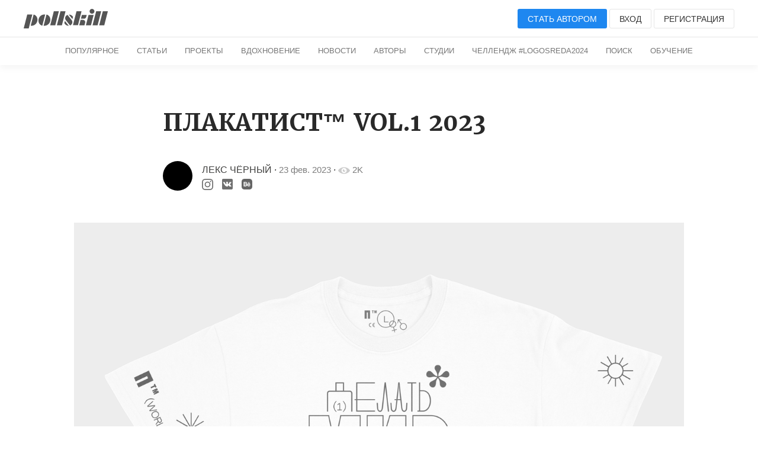

--- FILE ---
content_type: text/html; charset=UTF-8
request_url: https://pllsll.com/p/8763
body_size: 13498
content:
<!DOCTYPE html>
<html lang="ru">
   <head>
      <meta charset="utf-8" />
<link rel="apple-touch-icon" sizes="180x180" href="/apple-touch-icon.png">
<link rel="icon" type="image/png" sizes="32x32" href="/favicon-32x32.png">
<link rel="icon" type="image/png" sizes="16x16" href="/favicon-16x16.png">
<link rel="manifest" href="/site.webmanifest">
<meta name="viewport" content="width=device-width, initial-scale=1.0, minimum-scale=1.0, maximum-scale=1.0, user-scalable=no">
<!--[if lt IE 9]><script src="https://cdnjs.cloudflare.com/ajax/libs/html5shiv/3.7.3/html5shiv.min.js"></script><![endif]-->
<title>ПЛАКАТИСТ™ VOL.1 2023 / Все о&nbsp;дизайне / Pollskill</title>
<link rel="stylesheet" href="/assets/2019/style.css?v=87" />
<base href="https://pllsll.com" />

<meta name="description" content=" " />

<link rel="icon" type="image/x-icon" href="/favicon.ico?1" />
 <meta name="google-site-verification" content="5BZpvmKnLzjfGklnJvkwi0Wb3QETOfEP3Ph8iQeX52o" />
<meta name="yandex-verification" content="64c9720ec8ea5ff8" />
           <meta property="og:site_name" content="Pollskill">
          <meta property="og:type" content="article">
          <meta property="og:title" content="ПЛАКАТИСТ™ VOL.1 2023">
          <meta property="og:description" content="">
          <meta property="article:published_time" content="2023-02-23T00:06:30+03:00">
          <meta property="article:author" content="ЛЕКС ЧЁРНЫЙ">
        
      <link rel="image_src" href="https://cloud.pllsll.ru/1200x/pollskill/storage/cb/3a/3/c4b7bd8702a.png">
      <meta property="og:image" content="https://cloud.pllsll.ru/1200x/pollskill/storage/cb/3a/3/c4b7bd8702a.png" />
      <meta property="vk:image" content="https://cloud.pllsll.ru/1200x/pollskill/storage/cb/3a/3/c4b7bd8702a.png" />
     

      



 
    <link rel="stylesheet" href="/assets/components/hybridauth/css/web/default.css" type="text/css" />
</head>
   <body>
        
            
                   
<header class="wr header header-top b-margin-bottom-m">
    <div class="page pure-g">
        <div class="pure-u-2-3">
            <span  class="visible-m menu-open toggle-button" style="position: relative; font-size:25px;cursor:pointer">&#9776;</span>
            <a href="/"><img class="logo"  alt="" src="/assets/2019/img/logo.svg"></a>
        </div>
        <div class="pure-u-1-3 text-right pure-menu-horizontal">
            <ul class="pure-menu-list  parent-drop">
                                <li class="pure-menu-item">
                    <span class="login b-icon-m b-icon user-icon   visible-m"><svg version="1.1" xmlns="http://www.w3.org/2000/svg" xmlns:xlink="http://www.w3.org/1999/xlink" x="0px" y="0px"
     viewBox="0 0 20 20" enable-background="new 0 0 20 20" xml:space="preserve">
<path fill="#ccc" d="M7.725,2.146c-1.016,0.756-1.289,1.953-1.239,2.59C6.55,5.515,6.708,6.529,6.708,6.529
	s-0.313,0.17-0.313,0.854C6.504,9.1,7.078,8.359,7.196,9.112c0.284,1.814,0.933,1.491,0.933,2.481c0,1.649-0.68,2.42-2.803,3.334
	C3.196,15.845,1,17,1,19v1h18v-1c0-2-2.197-3.155-4.328-4.072c-2.123-0.914-2.801-1.684-2.801-3.334c0-0.99,0.647-0.667,0.932-2.481
	c0.119-0.753,0.692-0.012,0.803-1.729c0-0.684-0.314-0.854-0.314-0.854s0.158-1.014,0.221-1.793c0.065-0.817-0.398-2.561-2.3-3.096
	c-0.333-0.34-0.558-0.881,0.466-1.424C9.439,0.112,8.918,1.284,7.725,2.146z"/>
</svg></span>
                </li>
                <li class="pure-menu-item">
                    <a class="login button button-default button-medium button-primary hidden-m" href="login">Стать автором</a>
                </li>
                <li class="pure-menu-item">
                    <span class="login button button-default button-medium hidden-m">Вход</span>
                </li>
                <li class="pure-menu-item">
                    <span class="signup button button-default button-medium hidden-m hidden-m-l">Регистрация</span>
                </li>
                            </ul>
        </div>
    </div>
            <div class="sub-menu">
        <div class="pure-menu pure-menu-horizontal pure-menu-scrollable text-center">
            <ul class="pure-menu-list">
                                <li class="pure-menu-item "><a href="/" class="pure-menu-link">Популярное</a></li>
                <li class="pure-menu-item "><a href="blog" class="pure-menu-link hidden-m">Статьи</a></li>
                <li class="pure-menu-item "><a href="p" class="pure-menu-link hidden-m">Проекты</a></li>
                <li class="pure-menu-item "><a href="n" class="pure-menu-link hidden-m">Вдохновение</a></li>
                <li class="pure-menu-item  "><a href="news" class="pure-menu-link hidden-m">Новости</a></li>
                <li class="pure-menu-item  "><a href="authors" class="pure-menu-link">Авторы</a></li>
                <li class="pure-menu-item  "><a href="studios" class="pure-menu-link">Студии</a></li>
                <!--
 <li class="pure-menu-item  ">
 <a href="about" class="pure-menu-link">О сайте</a></li>
-->
 
 <li class="pure-menu-item  ">
 <a href="action/fleshmob-konkurs-logo-sreda-2024" class="pure-menu-link">Челлендж #logosreda2024</a></li>

           <li class="pure-menu-item"><a href="search" class="pure-menu-link">Поиск</a></li>
            <li class="pure-menu-item "><a href="education" class="pure-menu-link">Обучение</a></li>



            </ul>
        </div>
    </div>    </header>      <nav id="right-menu">
    <ul class="pure-menu-list b-padding-top-m">
                <li class="pure-menu-item"><span class="login button button-default button-medium">Вход</span></li>
        <li class="pure-menu-item"><span class="signup button button-default button-medium">Регистрация</span></li>
         <li class="pure-menu-item"><span class="pure-menu-link login">Стать автором</span></li>
        
        <li class="pure-menu-item pure-menu-selected"><a href="/" class="pure-menu-link">Популярное</a></li>
        <li class="pure-menu-item"><a href="blog" class="pure-menu-link">Статьи</a></li>
        <li class="pure-menu-item"><a href="p" class="pure-menu-link">Проекты</a></li>
        <li class="pure-menu-item"><a href="n" class="pure-menu-link">Вдохновение</a></li>
        <li class="pure-menu-item"><a href="news" class="pure-menu-link">Новости</a></li>
        <li class="pure-menu-item"><a href="all" class="pure-menu-link">Все подряд</a></li>


    </ul>
</nav>      <main class="wr main">
         <div class="b-margin-top-l b-margin-bottom-l article-text article-width">

            <header>
               <h1>ПЛАКАТИСТ™ VOL.1 2023</h1>
               <address class="adress">
                  <div class="pure-g">
                     <div class="pure-u-md-1-12 hidden-m">
                                                <a class="avatar" href="617631990">
                        <img alt="617631990" title="ЛЕКС ЧЁРНЫЙ" src="https://cloud.pllsll.ru/50x50/pollskill/storage/26/af/1c/1e838369bdd.jpg">
                        </a>
                                             </div>
                     <div class="pure-u-1 pure-u-md-22-24 pure-g pure">
                        <div class="description pure-u-1 pure-u-md-3-4">
                           <div class="description-wrap">
                                                            <a class="name" rel="author" href="617631990">ЛЕКС ЧЁРНЫЙ</a>

                         
                              &#183;  <time datetime="2023-02-23T00:06:30+03:00"><a class="time">23 фев. 2023</a></time>
                              &#183;



                              <span class="b-icon-m b-icon"><svg version="1.1"  xmlns="http://www.w3.org/2000/svg" xmlns:xlink="http://www.w3.org/1999/xlink" x="0px" y="0px"
     viewBox="0 0 20 20" enable-background="new 0 0 20 20" xml:space="preserve">
                     <path fill="#FFFFFF" d="M10,4.4C3.439,4.4,0,9.232,0,10c0,0.766,3.439,5.6,10,5.6c6.56,0,10-4.834,10-5.6C20,9.232,16.56,4.4,10,4.4
                        z M10,14.307c-2.455,0-4.445-1.928-4.445-4.307S7.545,5.691,10,5.691s4.444,1.93,4.444,4.309S12.455,14.307,10,14.307z M10,10
                        c-0.407-0.447,0.663-2.154,0-2.154c-1.228,0-2.223,0.965-2.223,2.154S8.772,12.154,10,12.154c1.227,0,2.223-0.965,2.223-2.154
                        C12.223,9.453,10.346,10.379,10,10z"/>
                  </svg></span>
                              <span class="count time"> 2K</span>
                            
                            
                           </div>
                        </div>
                        <div class="description">
                         <div class="description-wrap  pure-u-1 pure-u-md-22-24 pure-g pure">
                             
                         <div class="  pure-u-1-2">
                          <div class="social">
                                                                                                   <a rel="noopener nofollow" target="_blank"  href="https://www.instagram.com/lex.cherniy">
                                 <img class="in" src="assets/2019/img/icon/instagramblack.svg" alt="Автор в&nbsp;Инстаграме">
                                 </a>
                                                                                                   <a rel="noopener nofollow" target="_blank"  href="https://vk.com/lex.cherniy">
                                 <img src="assets/2019/img/icon/vkblack.svg" alt="Автор в&nbsp;VK">
                                 </a>
                                                                                                   <a rel="noopener nofollow" target="_blank"    href="https://www.behance.net/lexcherniy">
                                 <img class="be" src="assets/2019/img/icon/behanceblack.svg" alt="Автор в&nbsp;Behance">
                                 </a>
                                                                                                </div>
                         </div>          
                          <div style="width: 47%;    margin-top: -20px;" class="pure-u-1-2 text-right">
                                                   </div>
                        </div>
                          </div>
                     </div>
                  </div>

                                    
                                                                                                                                                                                                                                        
                                                                                                                                             </address>
            </header>
            <div class="article-text_content">
                <div class="uk-text-center">
               
            <figure><img src="https://m.pllsll.com/pollskill/storage/94/33/9/393dda1bb97.png" data-image="64589" data-large="https://cloud.pllsll.ru/2800x/pollskill/storage/94/33/9/393dda1bb97.png" data-medium="https://cloud.pllsll.ru/1366x/pollskill/storage/94/33/9/393dda1bb97.png" data-small="https://cloud.pllsll.ru/860x/pollskill/storage/94/33/9/393dda1bb97.png" alt="393dda1bb97.png" /></figure><figure><img src="https://m.pllsll.com/pollskill/storage/f0/05/1/9447d5ff457.png" data-image="64590" data-large="https://cloud.pllsll.ru/2800x/pollskill/storage/f0/05/1/9447d5ff457.png" data-medium="https://cloud.pllsll.ru/1366x/pollskill/storage/f0/05/1/9447d5ff457.png" data-small="https://cloud.pllsll.ru/860x/pollskill/storage/f0/05/1/9447d5ff457.png" alt="9447d5ff457.png" /></figure><figure><img src="https://m.pllsll.com/pollskill/storage/3b/9d/d/ad4df198556.png" data-image="64591" data-large="https://cloud.pllsll.ru/2800x/pollskill/storage/3b/9d/d/ad4df198556.png" data-medium="https://cloud.pllsll.ru/1366x/pollskill/storage/3b/9d/d/ad4df198556.png" data-small="https://cloud.pllsll.ru/860x/pollskill/storage/3b/9d/d/ad4df198556.png" alt="ad4df198556.png" /></figure><figure><img src="https://m.pllsll.com/pollskill/storage/37/07/b/452057dd9d7.png" data-image="64592" data-large="https://cloud.pllsll.ru/2800x/pollskill/storage/37/07/b/452057dd9d7.png" data-medium="https://cloud.pllsll.ru/1366x/pollskill/storage/37/07/b/452057dd9d7.png" data-small="https://cloud.pllsll.ru/860x/pollskill/storage/37/07/b/452057dd9d7.png" alt="452057dd9d7.png" /></figure><figure><img src="https://m.pllsll.com/pollskill/storage/15/2a/8/b536da2ca94.png" data-image="64593" data-large="https://cloud.pllsll.ru/2800x/pollskill/storage/15/2a/8/b536da2ca94.png" data-medium="https://cloud.pllsll.ru/1366x/pollskill/storage/15/2a/8/b536da2ca94.png" data-small="https://cloud.pllsll.ru/860x/pollskill/storage/15/2a/8/b536da2ca94.png" alt="b536da2ca94.png" /></figure><figure><img src="https://m.pllsll.com/pollskill/storage/a8/89/3/76ac890feca.png" data-image="64594" data-large="https://cloud.pllsll.ru/2800x/pollskill/storage/a8/89/3/76ac890feca.png" data-medium="https://cloud.pllsll.ru/1366x/pollskill/storage/a8/89/3/76ac890feca.png" data-small="https://cloud.pllsll.ru/860x/pollskill/storage/a8/89/3/76ac890feca.png" alt="76ac890feca.png" /></figure><figure><img src="https://m.pllsll.com/pollskill/storage/4a/b4/9/06b688b70fc.png" data-image="64595" data-large="https://cloud.pllsll.ru/2800x/pollskill/storage/4a/b4/9/06b688b70fc.png" data-medium="https://cloud.pllsll.ru/1366x/pollskill/storage/4a/b4/9/06b688b70fc.png" data-small="https://cloud.pllsll.ru/860x/pollskill/storage/4a/b4/9/06b688b70fc.png" alt="06b688b70fc.png" /></figure><figure><img src="https://m.pllsll.com/pollskill/storage/fc/59/a/804c80b2edc.png" data-image="64596" data-large="https://cloud.pllsll.ru/2800x/pollskill/storage/fc/59/a/804c80b2edc.png" data-medium="https://cloud.pllsll.ru/1366x/pollskill/storage/fc/59/a/804c80b2edc.png" data-small="https://cloud.pllsll.ru/860x/pollskill/storage/fc/59/a/804c80b2edc.png" alt="804c80b2edc.png" /></figure><figure><img src="https://m.pllsll.com/pollskill/storage/14/9f/1/15f5aac2e5e.png" data-image="64597" data-large="https://cloud.pllsll.ru/2800x/pollskill/storage/14/9f/1/15f5aac2e5e.png" data-medium="https://cloud.pllsll.ru/1366x/pollskill/storage/14/9f/1/15f5aac2e5e.png" data-small="https://cloud.pllsll.ru/860x/pollskill/storage/14/9f/1/15f5aac2e5e.png" alt="15f5aac2e5e.png" /></figure><p></p>            </div>
                  </div>  
            <footer class="footer-article">
               <div class="pure-g">
                  <div class="pure-u-1-2">
                  <div  class="like-get-users" data-users-id="34,4622,4682,3573">
                      <span
                      data-action="like"
                      data-class="modResource"
                      data-id="8763"
                      class="b-icon-medium  b-icon like b-icon-action  login">
                      <svg version="1.1" xmlns="http://www.w3.org/2000/svg" xmlns:xlink="http://www.w3.org/1999/xlink" x="0px" y="0px"
     viewBox="0 0 20 20" enable-background="new 0 0 20 20" xml:space="preserve">
                     <path fill="#CCCCCC" d="M17.19,4.155c-1.672-1.534-4.383-1.534-6.055,0L10,5.197L8.864,4.155c-1.672-1.534-4.382-1.534-6.054,0
                        c-1.881,1.727-1.881,4.52,0,6.246L10,17l7.19-6.599C19.07,8.675,19.07,5.881,17.19,4.155z"/>
                  </svg>                     </span>
                     <span class="count">
                                          4                                          </span>
                  </div>
                  </div>
                  <div class="pure-u-1-2 text-right">
                     <script src="//yastatic.net/es5-shims/0.0.2/es5-shims.min.js"></script>
                     <script src="//yastatic.net/share2/share.js"></script>
                     <div title="Опубликовать ссылку"   class="ya-share2 uk-text-center" data-services="vkontakte,facebook,pinterest" data-counter="" data-image="http://pllsll.com/"></div>
                     <span data-action="bookmark" data-class="modResource" data-id="8763" class="b-icon-medium b-icon b-icon-bookmark b-icon-action "><svg version="1.1"   xmlns="http://www.w3.org/2000/svg" xmlns:xlink="http://www.w3.org/1999/xlink" x="0px" y="0px"
     viewBox="0 0 20 20" enable-background="new 0 0 20 20" xml:space="preserve">
                     <path   d="M14,2v17l-4-4l-4,4V2c0-0.553,0.585-1.02,1-1h6C13.689,0.98,14,1.447,14,2z"/>
                  </svg>                     </span>
                     <span class="count b-icon-count-bookmark"></span>
                  </div>
               </div>

                                                    <!--noindex-->
                             <div class="action-user pure-g">
                             <div class="pure-u-1 pure-u-md-3-4">



                            Проект опубликован                            пользователем.
                           Чтобы поделиться своим проектом, написать новость или&nbsp;статью нажмите кнопку «Стать автором»
                           </div>
                           <div  class="pure-u-1  pure-u-md-1-4 text-right text-center-m">

                           <button  style="margin-top: 10px"  class="login button button-default button-medium">Стать автором</button>
                           </div>
                             </div>
                             <!--/noindex-->
                                                          
                             
            <div class="pure-u-1 pure-g b-margin-top-l">
   <div class="pure-g bottom-avtor-card">
      <div class="pure-u-1-1 pure-u-md-1-2">
      <div class="pure-g">


         <div class="pure-u-1-1 pure-u-md-1-5 text-center-m">
                <a class="avatar" href="617631990">
         <img alt="617631990" title="ЛЕКС ЧЁРНЫЙ" src="https://cloud.pllsll.ru/50x50/pollskill/storage/26/af/1c/1e838369bdd.jpg">
         </a>
                  </div>
         <div class="description pure-u-1-1 pure-u-md-4-5 margin-auto-vertical b-margin-top-m-for-m text-center-m">
            <div class="description-wrap">
                              <a class="name" rel="author" href="617631990">ЛЕКС ЧЁРНЫЙ</a>
                                <br>
               <div class="social b-margin-top-m-for-m">
                                                      <a rel="noopener nofollow" target="_blank"  href="https://www.instagram.com/lex.cherniy">
                  <img class="in" src="assets/2019/img/icon/instagramblack.svg" alt="Автор в&nbsp;Инстаграме">
                  </a>
                                                      <a rel="noopener nofollow" target="_blank"  href="https://vk.com/lex.cherniy">
                  <img src="assets/2019/img/icon/vkblack.svg" alt="Автор в&nbsp;VK">
                  </a>
                                                      <a rel="noopener nofollow" target="_blank"    href="https://www.behance.net/lexcherniy">
                  <img class="be" src="assets/2019/img/icon/behanceblack.svg" alt="Автор в&nbsp;Behance">
                  </a>
                                                   </div>
            </div>
         </div>
</div>
      </div>

      <div class="pure-u-1-1 pure-u-md-1-2 margin-auto-vertical b-margin-top-m-for-m">
         <div class="text-right text-center-m">
              <span  title="Уведомлять о&nbsp;записях автора" class="login button button-default   button-primary button-medium">
  <span>подписаться</span>
  </span>
            
             
         </div>
      </div>
   </div>
</div>             <style>
.uk-box-shadow-small {
    box-shadow: 0 1px 1px rgb(0 0 0 / 15%) !important;
}
.p-parent-tm {
height: 50px;
overflow: hidden;
position: relative;
margin-top: 30px
}

.uk-link-reset { 
    text-decoration: none!important
}

.uk-flex-middle {
    align-items: center;
}

.uk-flex-center {
    justify-content: center;
}
.uk-flex {
    display: flex;
}

.parent-tm   {
font-size: 14px;
color: #111;
padding: 5px;
max-width: 450px;
border-radius: 30px;
border-bottom-left-radius: 0;
background: rgb(35 161 222 / 28%);
max-width: 360px;
margin-left: 0px;
margin-top: 50px;
}
.p-parent-tm.action .parent-tm  {
margin-top: 0px;
transition: margin-top 1s;
}
.tm {
margin-left: 10px;
background-image: url(assets/2019/particular/icon/logo-tg.svg);
display: block;
width: 38px;
height: 38px;

animation: 500ms steps(30) both;
background-repeat: no-repeat;
background-size: cover;

background-position: 0% 0%;
background-position-x: 0%;
background-position-y: 0%;
}
.tm.play  {
animation-name: t-logo-play;
}
@-webkit-keyframes t-logo-play {
from { background-position: 0% 0%; }
to   { background-position: 100% 0%; }
}
@keyframes t-logo-play {
from { background-position: 0% 0%; }
to   { background-position: 100% 0%; }
}
</style>
<div class="page">
    
        
 <a class="uk-link-reset" href="https://www.t.me/pllsll">
<div id="message" class="p-parent-tm">
<div class="parent-tm uk-border-rounded uk-flex uk-flex-center uk-flex-middle uk-box-shadow-small   uk-text-center uk-grid uk-grid-small">
<div class="uk-width-auto  uk-text-left">Подписывайтесь на&nbsp;наш Telegram</div>
<div class="uk-width-auto uk-text-left">
 <span id="tm" class="tm"></span>
</div>
</div>
</div>
  </div>

</a>
<script>
    // Получаем нужный элемент
var element = document.querySelector('#message');

var Visible = function (target) {
  // Все позиции элемента
  var targetPosition = {
      top: window.pageYOffset + target.getBoundingClientRect().top,
      left: window.pageXOffset + target.getBoundingClientRect().left,
      right: window.pageXOffset + target.getBoundingClientRect().right,
      bottom: window.pageYOffset + target.getBoundingClientRect().bottom
    },
    // Получаем позиции окна
    windowPosition = {
      top: window.pageYOffset,
      left: window.pageXOffset,
      right: window.pageXOffset + document.documentElement.clientWidth,
      bottom: window.pageYOffset + document.documentElement.clientHeight
    };

  if (targetPosition.bottom > windowPosition.top && // Если позиция нижней части элемента больше позиции верхней чайти окна, то&nbsp;элемент виден сверху
    targetPosition.top < windowPosition.bottom && // Если позиция верхней части элемента меньше позиции нижней чайти окна, то&nbsp;элемент виден снизу
    targetPosition.right > windowPosition.left && // Если позиция правой стороны элемента больше позиции левой части окна, то&nbsp;элемент виден слева
    targetPosition.left < windowPosition.right) { // Если позиция левой стороны элемента меньше позиции правой чайти окна, то&nbsp;элемент виден справа
    // Если элемент полностью видно, то&nbsp;запускаем следующий код
  
    target.classList.add("action");
    let el =   document.querySelector('#tm');
    setTimeout(addClass, 600, el, 'play');
  } else {
    // Если элемент не&nbsp;видно, то&nbsp;запускаем этот код
    console.clear();
  };
};

// Запускаем функцию при&nbsp;прокрутке страницы
window.addEventListener('scroll', function() {
  Visible (element);
});
function addClass(el,cl) {
   el.classList.add(cl);
}

setTimeout(Visible, 200, element);
// А также запустим функцию сразу. А то&nbsp;вдруг, элемент изначально видно
 
</script>  
            </footer>


                
                 
          <div class="pure-u-1 b-margin-top-l comments" id="comments">
                    <form class="pure-form form-add-comment" method="post" action="">
              <textarea class="pure-input-1 add-comment" placeholder="Написать комментарий..."></textarea>
              <button data-action="commentcreate"  data-class="modResource" data-id="8763" class="login b-icon-action  button button-default button-medium">Отправить</button>
          </form>
          </div>


         

           <h3 class="text-center b-margin-top-l">Интересные материалы</h3>
          <div class="article-width page">
             <div class="pure-g cards">
            
<div class="card pure-u-sm-1-2 pure-u-md-1-2 pure-u-lg-1-2 pure-u-1-1 b-margin-top-m b-margin-bottom-l">
 
  
 
<div style="background-color: #efeded;background-image: url('https://cloud.pllsll.ru/10x/pollskill/storage/2c/a7/c2/9e9f38439ec.jpeg');background-size: cover;">
 <a href="n/520" class="image preload-card-image" style="background: url('https://cloud.pllsll.ru/400x/pollskill/storage/2c/a7/c2/9e9f38439ec.jpeg');" ></a>
 </div>
 

 
    <div class="description pure-g b-padding-top-m">
        <div class="pure-u-1-8">
            <a href="polixandra">
                <img class="avatar" src="https://cloud.pllsll.ru/50x50/pollskill/storage/8a/33/a/df5e24eb4f9.jpg" alt="">
            </a>
        </div>
        <div class="pure-u-7-8">
            <div class="description_name">
                <div>
                <a class="username link-reset" data-iduser="34"  href="polixandra">Полина Королевская</a>
                <br>
                </div>
                <div class="pure-g">
                    <div class="pure-u-1-3">
                <span class="time">12 дек. 2017</span>
                    </div>
                    <div  class="pure-u-2-3 text-right icon-info">

                    
                    <span class="b-icon-m b-icon"><svg version="1.1"  xmlns="http://www.w3.org/2000/svg" xmlns:xlink="http://www.w3.org/1999/xlink" x="0px" y="0px"
     viewBox="0 0 20 20" enable-background="new 0 0 20 20" xml:space="preserve">
                     <path fill="#FFFFFF" d="M10,4.4C3.439,4.4,0,9.232,0,10c0,0.766,3.439,5.6,10,5.6c6.56,0,10-4.834,10-5.6C20,9.232,16.56,4.4,10,4.4
                        z M10,14.307c-2.455,0-4.445-1.928-4.445-4.307S7.545,5.691,10,5.691s4.444,1.93,4.444,4.309S12.455,14.307,10,14.307z M10,10
                        c-0.407-0.447,0.663-2.154,0-2.154c-1.228,0-2.223,0.965-2.223,2.154S8.772,12.154,10,12.154c1.227,0,2.223-0.965,2.223-2.154
                        C12.223,9.453,10.346,10.379,10,10z"/>
                  </svg></span>
                    <span class="count">2628</span>

                    <span data-action="like" data-class="modResource" data-id="520" class="b-icon-m b-icon like b-icon-action "><svg version="1.1" xmlns="http://www.w3.org/2000/svg" xmlns:xlink="http://www.w3.org/1999/xlink" x="0px" y="0px"
     viewBox="0 0 20 20" enable-background="new 0 0 20 20" xml:space="preserve">
                     <path fill="#CCCCCC" d="M17.19,4.155c-1.672-1.534-4.383-1.534-6.055,0L10,5.197L8.864,4.155c-1.672-1.534-4.382-1.534-6.054,0
                        c-1.881,1.727-1.881,4.52,0,6.246L10,17l7.19-6.599C19.07,8.675,19.07,5.881,17.19,4.155z"/>
                  </svg></span>
                    <span class="count">4</span>

                    <span data-action="bookmark" data-class="modResource" data-id="520" class="b-icon-m b-icon b-icon-bookmark b-icon-action "><svg version="1.1"   xmlns="http://www.w3.org/2000/svg" xmlns:xlink="http://www.w3.org/1999/xlink" x="0px" y="0px"
     viewBox="0 0 20 20" enable-background="new 0 0 20 20" xml:space="preserve">
                     <path   d="M14,2v17l-4-4l-4,4V2c0-0.553,0.585-1.02,1-1h6C13.689,0.98,14,1.447,14,2z"/>
                  </svg></span>
                    <span class="count b-icon-count-bookmark"></span>
                    </div>
                </div>
            </div>
        </div>
    </div>
    <a  href="n/520">
        <h3 class="b-margin-top-m-for-m">Фирменный стиль ресторана Taverne Louise</h3>
    </a>
             
                    <a class="tag" href="p">#вдохновение</a>
          
</div>

<div class="card pure-u-sm-1-2 pure-u-md-1-2 pure-u-lg-1-2 pure-u-1-1 b-margin-top-m b-margin-bottom-l">
 
  
 
<div style="background-color: #efeded;background-image: url('https://cloud.pllsll.ru/10x/pollskill/storage/85/ad/eb/8dbcb001472.jpg');background-size: cover;">
 <a href="p/2053" class="image preload-card-image" style="background: url('https://cloud.pllsll.ru/400x/pollskill/storage/85/ad/eb/8dbcb001472.jpg');" ></a>
 </div>
 

 
    <div class="description pure-g b-padding-top-m">
        <div class="pure-u-1-8">
            <a href="goodstudios">
                <img class="avatar" src="https://cloud.pllsll.ru/50x50/pollskill/storage/ed/9b/ff/1cbf5328694.jpg" alt="">
            </a>
        </div>
        <div class="pure-u-7-8">
            <div class="description_name">
                <div>
                <a class="username link-reset" data-iduser="1283"  href="goodstudios">good</a>
                                <a class="link-reset" href="studios"><img   class="studios" alt="Студия" title="Студия" src="assets/2019/img/icon/users.svg"></a>
                <br>
                </div>
                <div class="pure-g">
                    <div class="pure-u-1-3">
                <span class="time">27 мар. 2019</span>
                    </div>
                    <div  class="pure-u-2-3 text-right icon-info">

                    
                    <span class="b-icon-m b-icon"><svg version="1.1"  xmlns="http://www.w3.org/2000/svg" xmlns:xlink="http://www.w3.org/1999/xlink" x="0px" y="0px"
     viewBox="0 0 20 20" enable-background="new 0 0 20 20" xml:space="preserve">
                     <path fill="#FFFFFF" d="M10,4.4C3.439,4.4,0,9.232,0,10c0,0.766,3.439,5.6,10,5.6c6.56,0,10-4.834,10-5.6C20,9.232,16.56,4.4,10,4.4
                        z M10,14.307c-2.455,0-4.445-1.928-4.445-4.307S7.545,5.691,10,5.691s4.444,1.93,4.444,4.309S12.455,14.307,10,14.307z M10,10
                        c-0.407-0.447,0.663-2.154,0-2.154c-1.228,0-2.223,0.965-2.223,2.154S8.772,12.154,10,12.154c1.227,0,2.223-0.965,2.223-2.154
                        C12.223,9.453,10.346,10.379,10,10z"/>
                  </svg></span>
                    <span class="count">1911</span>

                    <span data-action="like" data-class="modResource" data-id="2053" class="b-icon-m b-icon like b-icon-action "><svg version="1.1" xmlns="http://www.w3.org/2000/svg" xmlns:xlink="http://www.w3.org/1999/xlink" x="0px" y="0px"
     viewBox="0 0 20 20" enable-background="new 0 0 20 20" xml:space="preserve">
                     <path fill="#CCCCCC" d="M17.19,4.155c-1.672-1.534-4.383-1.534-6.055,0L10,5.197L8.864,4.155c-1.672-1.534-4.382-1.534-6.054,0
                        c-1.881,1.727-1.881,4.52,0,6.246L10,17l7.19-6.599C19.07,8.675,19.07,5.881,17.19,4.155z"/>
                  </svg></span>
                    <span class="count">3</span>

                    <span data-action="bookmark" data-class="modResource" data-id="2053" class="b-icon-m b-icon b-icon-bookmark b-icon-action "><svg version="1.1"   xmlns="http://www.w3.org/2000/svg" xmlns:xlink="http://www.w3.org/1999/xlink" x="0px" y="0px"
     viewBox="0 0 20 20" enable-background="new 0 0 20 20" xml:space="preserve">
                     <path   d="M14,2v17l-4-4l-4,4V2c0-0.553,0.585-1.02,1-1h6C13.689,0.98,14,1.447,14,2z"/>
                  </svg></span>
                    <span class="count b-icon-count-bookmark"></span>
                    </div>
                </div>
            </div>
        </div>
    </div>
    <a  href="p/2053">
        <h3 class="b-margin-top-m-for-m">American Center in Moscow</h3>
    </a>
                       <a class="tag" href="p">#проекты</a>
     
     
</div>

<div class="card pure-u-sm-1-2 pure-u-md-1-2 pure-u-lg-1-2 pure-u-1-1 b-margin-top-m b-margin-bottom-l">
 
  
 
<div style="background-color: #efeded;background-image: url('https://cloud.pllsll.ru/10x/pollskill/storage/c3/48/8a/fe0f910645c.jpg');background-size: cover;">
 <a href="p/1838" class="image preload-card-image" style="background: url('https://cloud.pllsll.ru/400x/pollskill/storage/c3/48/8a/fe0f910645c.jpg');" ></a>
 </div>
 

 
    <div class="description pure-g b-padding-top-m">
        <div class="pure-u-1-8">
            <a href="zernaevkonsta">
                <img class="avatar" src="https://cloud.pllsll.ru/50x50/pollskill/storage/c0/e0/52/4cbed324eba.jpg" alt="">
            </a>
        </div>
        <div class="pure-u-7-8">
            <div class="description_name">
                <div>
                <a class="username link-reset" data-iduser="801"  href="zernaevkonsta">Студия Константина Зернаева</a>
                                <a class="link-reset" href="studios"><img   class="studios" alt="Студия" title="Студия" src="assets/2019/img/icon/users.svg"></a>
                <br>
                </div>
                <div class="pure-g">
                    <div class="pure-u-1-3">
                <span class="time">18 фев. 2019</span>
                    </div>
                    <div  class="pure-u-2-3 text-right icon-info">

                    
                    <span class="b-icon-m b-icon"><svg version="1.1"  xmlns="http://www.w3.org/2000/svg" xmlns:xlink="http://www.w3.org/1999/xlink" x="0px" y="0px"
     viewBox="0 0 20 20" enable-background="new 0 0 20 20" xml:space="preserve">
                     <path fill="#FFFFFF" d="M10,4.4C3.439,4.4,0,9.232,0,10c0,0.766,3.439,5.6,10,5.6c6.56,0,10-4.834,10-5.6C20,9.232,16.56,4.4,10,4.4
                        z M10,14.307c-2.455,0-4.445-1.928-4.445-4.307S7.545,5.691,10,5.691s4.444,1.93,4.444,4.309S12.455,14.307,10,14.307z M10,10
                        c-0.407-0.447,0.663-2.154,0-2.154c-1.228,0-2.223,0.965-2.223,2.154S8.772,12.154,10,12.154c1.227,0,2.223-0.965,2.223-2.154
                        C12.223,9.453,10.346,10.379,10,10z"/>
                  </svg></span>
                    <span class="count">1437</span>

                    <span data-action="like" data-class="modResource" data-id="1838" class="b-icon-m b-icon like b-icon-action "><svg version="1.1" xmlns="http://www.w3.org/2000/svg" xmlns:xlink="http://www.w3.org/1999/xlink" x="0px" y="0px"
     viewBox="0 0 20 20" enable-background="new 0 0 20 20" xml:space="preserve">
                     <path fill="#CCCCCC" d="M17.19,4.155c-1.672-1.534-4.383-1.534-6.055,0L10,5.197L8.864,4.155c-1.672-1.534-4.382-1.534-6.054,0
                        c-1.881,1.727-1.881,4.52,0,6.246L10,17l7.19-6.599C19.07,8.675,19.07,5.881,17.19,4.155z"/>
                  </svg></span>
                    <span class="count">3</span>

                    <span data-action="bookmark" data-class="modResource" data-id="1838" class="b-icon-m b-icon b-icon-bookmark b-icon-action "><svg version="1.1"   xmlns="http://www.w3.org/2000/svg" xmlns:xlink="http://www.w3.org/1999/xlink" x="0px" y="0px"
     viewBox="0 0 20 20" enable-background="new 0 0 20 20" xml:space="preserve">
                     <path   d="M14,2v17l-4-4l-4,4V2c0-0.553,0.585-1.02,1-1h6C13.689,0.98,14,1.447,14,2z"/>
                  </svg></span>
                    <span class="count b-icon-count-bookmark"></span>
                    </div>
                </div>
            </div>
        </div>
    </div>
    <a  href="p/1838">
        <h3 class="b-margin-top-m-for-m">Айдентика барбершопа «Жузеп»</h3>
    </a>
                       <a class="tag" href="p">#проекты</a>
     
     
</div>

<div class="card pure-u-sm-1-2 pure-u-md-1-2 pure-u-lg-1-2 pure-u-1-1 b-margin-top-m b-margin-bottom-l">
 
  
 
<div style="background-color: #efeded;background-image: url('https://cloud.pllsll.ru/10x/pollskill/storage/77/d2/ca/8c8f2bea1ea.jpeg');background-size: cover;">
 <a href="n/507" class="image preload-card-image" style="background: url('https://cloud.pllsll.ru/400x/pollskill/storage/77/d2/ca/8c8f2bea1ea.jpeg');" ></a>
 </div>
 

 
    <div class="description pure-g b-padding-top-m">
        <div class="pure-u-1-8">
            <a href="polixandra">
                <img class="avatar" src="https://cloud.pllsll.ru/50x50/pollskill/storage/8a/33/a/df5e24eb4f9.jpg" alt="">
            </a>
        </div>
        <div class="pure-u-7-8">
            <div class="description_name">
                <div>
                <a class="username link-reset" data-iduser="34"  href="polixandra">Полина Королевская</a>
                <br>
                </div>
                <div class="pure-g">
                    <div class="pure-u-1-3">
                <span class="time">07 дек. 2017</span>
                    </div>
                    <div  class="pure-u-2-3 text-right icon-info">

                    
                    <span class="b-icon-m b-icon"><svg version="1.1"  xmlns="http://www.w3.org/2000/svg" xmlns:xlink="http://www.w3.org/1999/xlink" x="0px" y="0px"
     viewBox="0 0 20 20" enable-background="new 0 0 20 20" xml:space="preserve">
                     <path fill="#FFFFFF" d="M10,4.4C3.439,4.4,0,9.232,0,10c0,0.766,3.439,5.6,10,5.6c6.56,0,10-4.834,10-5.6C20,9.232,16.56,4.4,10,4.4
                        z M10,14.307c-2.455,0-4.445-1.928-4.445-4.307S7.545,5.691,10,5.691s4.444,1.93,4.444,4.309S12.455,14.307,10,14.307z M10,10
                        c-0.407-0.447,0.663-2.154,0-2.154c-1.228,0-2.223,0.965-2.223,2.154S8.772,12.154,10,12.154c1.227,0,2.223-0.965,2.223-2.154
                        C12.223,9.453,10.346,10.379,10,10z"/>
                  </svg></span>
                    <span class="count">1981</span>

                    <span data-action="like" data-class="modResource" data-id="507" class="b-icon-m b-icon like b-icon-action "><svg version="1.1" xmlns="http://www.w3.org/2000/svg" xmlns:xlink="http://www.w3.org/1999/xlink" x="0px" y="0px"
     viewBox="0 0 20 20" enable-background="new 0 0 20 20" xml:space="preserve">
                     <path fill="#CCCCCC" d="M17.19,4.155c-1.672-1.534-4.383-1.534-6.055,0L10,5.197L8.864,4.155c-1.672-1.534-4.382-1.534-6.054,0
                        c-1.881,1.727-1.881,4.52,0,6.246L10,17l7.19-6.599C19.07,8.675,19.07,5.881,17.19,4.155z"/>
                  </svg></span>
                    <span class="count">3</span>

                    <span data-action="bookmark" data-class="modResource" data-id="507" class="b-icon-m b-icon b-icon-bookmark b-icon-action "><svg version="1.1"   xmlns="http://www.w3.org/2000/svg" xmlns:xlink="http://www.w3.org/1999/xlink" x="0px" y="0px"
     viewBox="0 0 20 20" enable-background="new 0 0 20 20" xml:space="preserve">
                     <path   d="M14,2v17l-4-4l-4,4V2c0-0.553,0.585-1.02,1-1h6C13.689,0.98,14,1.447,14,2z"/>
                  </svg></span>
                    <span class="count b-icon-count-bookmark"></span>
                    </div>
                </div>
            </div>
        </div>
    </div>
    <a  href="n/507">
        <h3 class="b-margin-top-m-for-m">Pantone объявил цвет 2018 года</h3>
    </a>
             
                    <a class="tag" href="p">#вдохновение</a>
          
</div>

<div class="card pure-u-sm-1-2 pure-u-md-1-2 pure-u-lg-1-2 pure-u-1-1 b-margin-top-m b-margin-bottom-l">
 
  
 
<div style="background-color: #efeded;background-image: url('https://cloud.pllsll.ru/10x/pollskill/storage/9c/4a/10/c6648d6b60a.jpg');background-size: cover;">
 <a href="p/272" class="image preload-card-image" style="background: url('https://cloud.pllsll.ru/400x/pollskill/storage/9c/4a/10/c6648d6b60a.jpg');" ></a>
 </div>
 

 
    <div class="description pure-g b-padding-top-m">
        <div class="pure-u-1-8">
            <a href="owldesign">
                <img class="avatar" src="https://cloud.pllsll.ru/50x50/pollskill/storage/82/f6/4b/8a3daa54942.jpg" alt="">
            </a>
        </div>
        <div class="pure-u-7-8">
            <div class="description_name">
                <div>
                <a class="username link-reset" data-iduser="102"  href="owldesign">Сова</a>
                <br>
                </div>
                <div class="pure-g">
                    <div class="pure-u-1-3">
                <span class="time">29 авг. 2017</span>
                    </div>
                    <div  class="pure-u-2-3 text-right icon-info">

                    
                    <span class="b-icon-m b-icon"><svg version="1.1"  xmlns="http://www.w3.org/2000/svg" xmlns:xlink="http://www.w3.org/1999/xlink" x="0px" y="0px"
     viewBox="0 0 20 20" enable-background="new 0 0 20 20" xml:space="preserve">
                     <path fill="#FFFFFF" d="M10,4.4C3.439,4.4,0,9.232,0,10c0,0.766,3.439,5.6,10,5.6c6.56,0,10-4.834,10-5.6C20,9.232,16.56,4.4,10,4.4
                        z M10,14.307c-2.455,0-4.445-1.928-4.445-4.307S7.545,5.691,10,5.691s4.444,1.93,4.444,4.309S12.455,14.307,10,14.307z M10,10
                        c-0.407-0.447,0.663-2.154,0-2.154c-1.228,0-2.223,0.965-2.223,2.154S8.772,12.154,10,12.154c1.227,0,2.223-0.965,2.223-2.154
                        C12.223,9.453,10.346,10.379,10,10z"/>
                  </svg></span>
                    <span class="count">1658</span>

                    <span data-action="like" data-class="modResource" data-id="272" class="b-icon-m b-icon like b-icon-action "><svg version="1.1" xmlns="http://www.w3.org/2000/svg" xmlns:xlink="http://www.w3.org/1999/xlink" x="0px" y="0px"
     viewBox="0 0 20 20" enable-background="new 0 0 20 20" xml:space="preserve">
                     <path fill="#CCCCCC" d="M17.19,4.155c-1.672-1.534-4.383-1.534-6.055,0L10,5.197L8.864,4.155c-1.672-1.534-4.382-1.534-6.054,0
                        c-1.881,1.727-1.881,4.52,0,6.246L10,17l7.19-6.599C19.07,8.675,19.07,5.881,17.19,4.155z"/>
                  </svg></span>
                    <span class="count">5</span>

                    <span data-action="bookmark" data-class="modResource" data-id="272" class="b-icon-m b-icon b-icon-bookmark b-icon-action "><svg version="1.1"   xmlns="http://www.w3.org/2000/svg" xmlns:xlink="http://www.w3.org/1999/xlink" x="0px" y="0px"
     viewBox="0 0 20 20" enable-background="new 0 0 20 20" xml:space="preserve">
                     <path   d="M14,2v17l-4-4l-4,4V2c0-0.553,0.585-1.02,1-1h6C13.689,0.98,14,1.447,14,2z"/>
                  </svg></span>
                    <span class="count b-icon-count-bookmark"></span>
                    </div>
                </div>
            </div>
        </div>
    </div>
    <a  href="p/272">
        <h3 class="b-margin-top-m-for-m">«ВегаДилдос»</h3>
    </a>
                       <a class="tag" href="p">#проекты</a>
     
     
</div>

<div class="card pure-u-sm-1-2 pure-u-md-1-2 pure-u-lg-1-2 pure-u-1-1 b-margin-top-m b-margin-bottom-l">
 
  
 
<div style="background-color: #efeded;background-image: url('https://cloud.pllsll.ru/10x/pollskill/storage/6f/5d/bf/3a85a95f992.jpg');background-size: cover;">
 <a href="blog/1321" class="image preload-card-image" style="background: url('https://cloud.pllsll.ru/400x/pollskill/storage/6f/5d/bf/3a85a95f992.jpg');" ></a>
 </div>
 

 
    <div class="description pure-g b-padding-top-m">
        <div class="pure-u-1-8">
            <a href="thevisible">
                <img class="avatar" src="https://cloud.pllsll.ru/50x50/pollskill/storage/c1/9c/21/266389c6894.jpg" alt="">
            </a>
        </div>
        <div class="pure-u-7-8">
            <div class="description_name">
                <div>
                <a class="username link-reset" data-iduser="135"  href="thevisible">The Visible</a>
                <br>
                </div>
                <div class="pure-g">
                    <div class="pure-u-1-3">
                <span class="time">30 авг. 2018</span>
                    </div>
                    <div  class="pure-u-2-3 text-right icon-info">

                    
                    <span class="b-icon-m b-icon"><svg version="1.1"  xmlns="http://www.w3.org/2000/svg" xmlns:xlink="http://www.w3.org/1999/xlink" x="0px" y="0px"
     viewBox="0 0 20 20" enable-background="new 0 0 20 20" xml:space="preserve">
                     <path fill="#FFFFFF" d="M10,4.4C3.439,4.4,0,9.232,0,10c0,0.766,3.439,5.6,10,5.6c6.56,0,10-4.834,10-5.6C20,9.232,16.56,4.4,10,4.4
                        z M10,14.307c-2.455,0-4.445-1.928-4.445-4.307S7.545,5.691,10,5.691s4.444,1.93,4.444,4.309S12.455,14.307,10,14.307z M10,10
                        c-0.407-0.447,0.663-2.154,0-2.154c-1.228,0-2.223,0.965-2.223,2.154S8.772,12.154,10,12.154c1.227,0,2.223-0.965,2.223-2.154
                        C12.223,9.453,10.346,10.379,10,10z"/>
                  </svg></span>
                    <span class="count">4009</span>

                    <span data-action="like" data-class="modResource" data-id="1321" class="b-icon-m b-icon like b-icon-action "><svg version="1.1" xmlns="http://www.w3.org/2000/svg" xmlns:xlink="http://www.w3.org/1999/xlink" x="0px" y="0px"
     viewBox="0 0 20 20" enable-background="new 0 0 20 20" xml:space="preserve">
                     <path fill="#CCCCCC" d="M17.19,4.155c-1.672-1.534-4.383-1.534-6.055,0L10,5.197L8.864,4.155c-1.672-1.534-4.382-1.534-6.054,0
                        c-1.881,1.727-1.881,4.52,0,6.246L10,17l7.19-6.599C19.07,8.675,19.07,5.881,17.19,4.155z"/>
                  </svg></span>
                    <span class="count">3</span>

                    <span data-action="bookmark" data-class="modResource" data-id="1321" class="b-icon-m b-icon b-icon-bookmark b-icon-action "><svg version="1.1"   xmlns="http://www.w3.org/2000/svg" xmlns:xlink="http://www.w3.org/1999/xlink" x="0px" y="0px"
     viewBox="0 0 20 20" enable-background="new 0 0 20 20" xml:space="preserve">
                     <path   d="M14,2v17l-4-4l-4,4V2c0-0.553,0.585-1.02,1-1h6C13.689,0.98,14,1.447,14,2z"/>
                  </svg></span>
                    <span class="count b-icon-count-bookmark"></span>
                    </div>
                </div>
            </div>
        </div>
    </div>
    <a  href="blog/1321">
        <h3 class="b-margin-top-m-for-m">Кастомные шрифты для&nbsp;брендов</h3>
    </a>
             <a class="tag" href="blog">#статьи</a>
          
     
</div>

<div class="card pure-u-sm-1-2 pure-u-md-1-2 pure-u-lg-1-2 pure-u-1-1 b-margin-top-m b-margin-bottom-l">
 
  
 
<div style="background-color: #efeded;background-image: url('https://cloud.pllsll.ru/10x/pollskill/storage/77/65/03/048445527aa.jpg');background-size: cover;">
 <a href="p/1140" class="image preload-card-image" style="background: url('https://cloud.pllsll.ru/400x/pollskill/storage/77/65/03/048445527aa.jpg');" ></a>
 </div>
 

 
    <div class="description pure-g b-padding-top-m">
        <div class="pure-u-1-8">
            <a href="dorogobogato.design">
                <img class="avatar" src="https://cloud.pllsll.ru/50x50/pollskill/storage/d6/c3/c0/5bb8ee5f51c.jpg" alt="">
            </a>
        </div>
        <div class="pure-u-7-8">
            <div class="description_name">
                <div>
                <a class="username link-reset" data-iduser="324"  href="dorogobogato.design">Дизайн-бюро «Дорогобогато»</a>
                <br>
                </div>
                <div class="pure-g">
                    <div class="pure-u-1-3">
                <span class="time">17 июл. 2018</span>
                    </div>
                    <div  class="pure-u-2-3 text-right icon-info">

                    
                    <span class="b-icon-m b-icon"><svg version="1.1"  xmlns="http://www.w3.org/2000/svg" xmlns:xlink="http://www.w3.org/1999/xlink" x="0px" y="0px"
     viewBox="0 0 20 20" enable-background="new 0 0 20 20" xml:space="preserve">
                     <path fill="#FFFFFF" d="M10,4.4C3.439,4.4,0,9.232,0,10c0,0.766,3.439,5.6,10,5.6c6.56,0,10-4.834,10-5.6C20,9.232,16.56,4.4,10,4.4
                        z M10,14.307c-2.455,0-4.445-1.928-4.445-4.307S7.545,5.691,10,5.691s4.444,1.93,4.444,4.309S12.455,14.307,10,14.307z M10,10
                        c-0.407-0.447,0.663-2.154,0-2.154c-1.228,0-2.223,0.965-2.223,2.154S8.772,12.154,10,12.154c1.227,0,2.223-0.965,2.223-2.154
                        C12.223,9.453,10.346,10.379,10,10z"/>
                  </svg></span>
                    <span class="count">1572</span>

                    <span data-action="like" data-class="modResource" data-id="1140" class="b-icon-m b-icon like b-icon-action "><svg version="1.1" xmlns="http://www.w3.org/2000/svg" xmlns:xlink="http://www.w3.org/1999/xlink" x="0px" y="0px"
     viewBox="0 0 20 20" enable-background="new 0 0 20 20" xml:space="preserve">
                     <path fill="#CCCCCC" d="M17.19,4.155c-1.672-1.534-4.383-1.534-6.055,0L10,5.197L8.864,4.155c-1.672-1.534-4.382-1.534-6.054,0
                        c-1.881,1.727-1.881,4.52,0,6.246L10,17l7.19-6.599C19.07,8.675,19.07,5.881,17.19,4.155z"/>
                  </svg></span>
                    <span class="count">5</span>

                    <span data-action="bookmark" data-class="modResource" data-id="1140" class="b-icon-m b-icon b-icon-bookmark b-icon-action "><svg version="1.1"   xmlns="http://www.w3.org/2000/svg" xmlns:xlink="http://www.w3.org/1999/xlink" x="0px" y="0px"
     viewBox="0 0 20 20" enable-background="new 0 0 20 20" xml:space="preserve">
                     <path   d="M14,2v17l-4-4l-4,4V2c0-0.553,0.585-1.02,1-1h6C13.689,0.98,14,1.447,14,2z"/>
                  </svg></span>
                    <span class="count b-icon-count-bookmark"></span>
                    </div>
                </div>
            </div>
        </div>
    </div>
    <a  href="p/1140">
        <h3 class="b-margin-top-m-for-m">Нейминг и&nbsp;айдентика для&nbsp;стрит-фуда Doggerr</h3>
    </a>
                       <a class="tag" href="p">#проекты</a>
     
     
</div>

<div class="card pure-u-sm-1-2 pure-u-md-1-2 pure-u-lg-1-2 pure-u-1-1 b-margin-top-m b-margin-bottom-l">
 
  
 
<div style="background-color: #efeded;background-image: url('https://cloud.pllsll.ru/10x/pollskill/storage/72/2a/53/845bc35ae12.jpg');background-size: cover;">
 <a href="n/1830" class="image preload-card-image" style="background: url('https://cloud.pllsll.ru/400x/pollskill/storage/72/2a/53/845bc35ae12.jpg');" ></a>
 </div>
 

 
    <div class="description pure-g b-padding-top-m">
        <div class="pure-u-1-8">
            <a href="polixandra">
                <img class="avatar" src="https://cloud.pllsll.ru/50x50/pollskill/storage/8a/33/a/df5e24eb4f9.jpg" alt="">
            </a>
        </div>
        <div class="pure-u-7-8">
            <div class="description_name">
                <div>
                <a class="username link-reset" data-iduser="34"  href="polixandra">Полина Королевская</a>
                <br>
                </div>
                <div class="pure-g">
                    <div class="pure-u-1-3">
                <span class="time">12 фев. 2019</span>
                    </div>
                    <div  class="pure-u-2-3 text-right icon-info">

                    
                    <span class="b-icon-m b-icon"><svg version="1.1"  xmlns="http://www.w3.org/2000/svg" xmlns:xlink="http://www.w3.org/1999/xlink" x="0px" y="0px"
     viewBox="0 0 20 20" enable-background="new 0 0 20 20" xml:space="preserve">
                     <path fill="#FFFFFF" d="M10,4.4C3.439,4.4,0,9.232,0,10c0,0.766,3.439,5.6,10,5.6c6.56,0,10-4.834,10-5.6C20,9.232,16.56,4.4,10,4.4
                        z M10,14.307c-2.455,0-4.445-1.928-4.445-4.307S7.545,5.691,10,5.691s4.444,1.93,4.444,4.309S12.455,14.307,10,14.307z M10,10
                        c-0.407-0.447,0.663-2.154,0-2.154c-1.228,0-2.223,0.965-2.223,2.154S8.772,12.154,10,12.154c1.227,0,2.223-0.965,2.223-2.154
                        C12.223,9.453,10.346,10.379,10,10z"/>
                  </svg></span>
                    <span class="count">1593</span>

                    <span data-action="like" data-class="modResource" data-id="1830" class="b-icon-m b-icon like b-icon-action "><svg version="1.1" xmlns="http://www.w3.org/2000/svg" xmlns:xlink="http://www.w3.org/1999/xlink" x="0px" y="0px"
     viewBox="0 0 20 20" enable-background="new 0 0 20 20" xml:space="preserve">
                     <path fill="#CCCCCC" d="M17.19,4.155c-1.672-1.534-4.383-1.534-6.055,0L10,5.197L8.864,4.155c-1.672-1.534-4.382-1.534-6.054,0
                        c-1.881,1.727-1.881,4.52,0,6.246L10,17l7.19-6.599C19.07,8.675,19.07,5.881,17.19,4.155z"/>
                  </svg></span>
                    <span class="count">4</span>

                    <span data-action="bookmark" data-class="modResource" data-id="1830" class="b-icon-m b-icon b-icon-bookmark b-icon-action "><svg version="1.1"   xmlns="http://www.w3.org/2000/svg" xmlns:xlink="http://www.w3.org/1999/xlink" x="0px" y="0px"
     viewBox="0 0 20 20" enable-background="new 0 0 20 20" xml:space="preserve">
                     <path   d="M14,2v17l-4-4l-4,4V2c0-0.553,0.585-1.02,1-1h6C13.689,0.98,14,1.447,14,2z"/>
                  </svg></span>
                    <span class="count b-icon-count-bookmark">1</span>
                    </div>
                </div>
            </div>
        </div>
    </div>
    <a  href="n/1830">
        <h3 class="b-margin-top-m-for-m">Редизайн газеты РБК</h3>
    </a>
             
                    <a class="tag" href="p">#вдохновение</a>
          
</div>

<div class="card pure-u-sm-1-2 pure-u-md-1-2 pure-u-lg-1-2 pure-u-1-1 b-margin-top-m b-margin-bottom-l">
 
  
 
<div style="background-color: #efeded;background-image: url('https://cloud.pllsll.ru/10x/pollskill/storage/a1/14/cc/1897eab5630.jpg');background-size: cover;">
 <a href="n/471" class="image preload-card-image" style="background: url('https://cloud.pllsll.ru/400x/pollskill/storage/a1/14/cc/1897eab5630.jpg');" ></a>
 </div>
 

 
    <div class="description pure-g b-padding-top-m">
        <div class="pure-u-1-8">
            <a href="polixandra">
                <img class="avatar" src="https://cloud.pllsll.ru/50x50/pollskill/storage/8a/33/a/df5e24eb4f9.jpg" alt="">
            </a>
        </div>
        <div class="pure-u-7-8">
            <div class="description_name">
                <div>
                <a class="username link-reset" data-iduser="34"  href="polixandra">Полина Королевская</a>
                <br>
                </div>
                <div class="pure-g">
                    <div class="pure-u-1-3">
                <span class="time">23 нояб. 2017</span>
                    </div>
                    <div  class="pure-u-2-3 text-right icon-info">

                    
                    <span class="b-icon-m b-icon"><svg version="1.1"  xmlns="http://www.w3.org/2000/svg" xmlns:xlink="http://www.w3.org/1999/xlink" x="0px" y="0px"
     viewBox="0 0 20 20" enable-background="new 0 0 20 20" xml:space="preserve">
                     <path fill="#FFFFFF" d="M10,4.4C3.439,4.4,0,9.232,0,10c0,0.766,3.439,5.6,10,5.6c6.56,0,10-4.834,10-5.6C20,9.232,16.56,4.4,10,4.4
                        z M10,14.307c-2.455,0-4.445-1.928-4.445-4.307S7.545,5.691,10,5.691s4.444,1.93,4.444,4.309S12.455,14.307,10,14.307z M10,10
                        c-0.407-0.447,0.663-2.154,0-2.154c-1.228,0-2.223,0.965-2.223,2.154S8.772,12.154,10,12.154c1.227,0,2.223-0.965,2.223-2.154
                        C12.223,9.453,10.346,10.379,10,10z"/>
                  </svg></span>
                    <span class="count">3191</span>

                    <span data-action="like" data-class="modResource" data-id="471" class="b-icon-m b-icon like b-icon-action "><svg version="1.1" xmlns="http://www.w3.org/2000/svg" xmlns:xlink="http://www.w3.org/1999/xlink" x="0px" y="0px"
     viewBox="0 0 20 20" enable-background="new 0 0 20 20" xml:space="preserve">
                     <path fill="#CCCCCC" d="M17.19,4.155c-1.672-1.534-4.383-1.534-6.055,0L10,5.197L8.864,4.155c-1.672-1.534-4.382-1.534-6.054,0
                        c-1.881,1.727-1.881,4.52,0,6.246L10,17l7.19-6.599C19.07,8.675,19.07,5.881,17.19,4.155z"/>
                  </svg></span>
                    <span class="count">5</span>

                    <span data-action="bookmark" data-class="modResource" data-id="471" class="b-icon-m b-icon b-icon-bookmark b-icon-action "><svg version="1.1"   xmlns="http://www.w3.org/2000/svg" xmlns:xlink="http://www.w3.org/1999/xlink" x="0px" y="0px"
     viewBox="0 0 20 20" enable-background="new 0 0 20 20" xml:space="preserve">
                     <path   d="M14,2v17l-4-4l-4,4V2c0-0.553,0.585-1.02,1-1h6C13.689,0.98,14,1.447,14,2z"/>
                  </svg></span>
                    <span class="count b-icon-count-bookmark"></span>
                    </div>
                </div>
            </div>
        </div>
    </div>
    <a  href="n/471">
        <h3 class="b-margin-top-m-for-m">Система визуальной идентификации для&nbsp;рекламного агентства TBD</h3>
    </a>
             
                    <a class="tag" href="p">#вдохновение</a>
          
</div>

<div class="card pure-u-sm-1-2 pure-u-md-1-2 pure-u-lg-1-2 pure-u-1-1 b-margin-top-m b-margin-bottom-l">
 
  
 
<div style="background-color: #efeded;background-image: url('https://cloud.pllsll.ru/10x/pollskill/storage/f2/48/25/8353d319c88.jpg');background-size: cover;">
 <a href="p/615" class="image preload-card-image" style="background: url('https://cloud.pllsll.ru/400x/pollskill/storage/f2/48/25/8353d319c88.jpg');" ></a>
 </div>
 

 
    <div class="description pure-g b-padding-top-m">
        <div class="pure-u-1-8">
            <a href="veqqa">
                <img class="avatar" src="https://cloud.pllsll.ru/50x50/pollskill/storage/ec/70/ce/401b5e6b0f0.jpg" alt="">
            </a>
        </div>
        <div class="pure-u-7-8">
            <div class="description_name">
                <div>
                <a class="username link-reset" data-iduser="287"  href="veqqa">Вениамин Векк</a>
                <br>
                </div>
                <div class="pure-g">
                    <div class="pure-u-1-3">
                <span class="time">13 янв. 2018</span>
                    </div>
                    <div  class="pure-u-2-3 text-right icon-info">

                                        <a class="link-reset" href="p/615#comments">
                    <span class="b-icon-m b-icon"><svg version="1.1"   xmlns="http://www.w3.org/2000/svg" xmlns:xlink="http://www.w3.org/1999/xlink" x="0px" y="0px"
     viewBox="0 0 20 20" enable-background="new 0 0 20 20" xml:space="preserve">
                     <path fill="#FFFFFF" d="M18,6v7c0,1.1-0.9,2-2,2h-4v3l-4-3H4c-1.101,0-2-0.9-2-2V6c0-1.1,0.899-2,2-2h12C17.1,4,18,4.9,18,6z"/>
                  </svg></span>
                    <span class="count">1</span>
                    </a>
                    
                    <span class="b-icon-m b-icon"><svg version="1.1"  xmlns="http://www.w3.org/2000/svg" xmlns:xlink="http://www.w3.org/1999/xlink" x="0px" y="0px"
     viewBox="0 0 20 20" enable-background="new 0 0 20 20" xml:space="preserve">
                     <path fill="#FFFFFF" d="M10,4.4C3.439,4.4,0,9.232,0,10c0,0.766,3.439,5.6,10,5.6c6.56,0,10-4.834,10-5.6C20,9.232,16.56,4.4,10,4.4
                        z M10,14.307c-2.455,0-4.445-1.928-4.445-4.307S7.545,5.691,10,5.691s4.444,1.93,4.444,4.309S12.455,14.307,10,14.307z M10,10
                        c-0.407-0.447,0.663-2.154,0-2.154c-1.228,0-2.223,0.965-2.223,2.154S8.772,12.154,10,12.154c1.227,0,2.223-0.965,2.223-2.154
                        C12.223,9.453,10.346,10.379,10,10z"/>
                  </svg></span>
                    <span class="count">3864</span>

                    <span data-action="like" data-class="modResource" data-id="615" class="b-icon-m b-icon like b-icon-action "><svg version="1.1" xmlns="http://www.w3.org/2000/svg" xmlns:xlink="http://www.w3.org/1999/xlink" x="0px" y="0px"
     viewBox="0 0 20 20" enable-background="new 0 0 20 20" xml:space="preserve">
                     <path fill="#CCCCCC" d="M17.19,4.155c-1.672-1.534-4.383-1.534-6.055,0L10,5.197L8.864,4.155c-1.672-1.534-4.382-1.534-6.054,0
                        c-1.881,1.727-1.881,4.52,0,6.246L10,17l7.19-6.599C19.07,8.675,19.07,5.881,17.19,4.155z"/>
                  </svg></span>
                    <span class="count">3</span>

                    <span data-action="bookmark" data-class="modResource" data-id="615" class="b-icon-m b-icon b-icon-bookmark b-icon-action "><svg version="1.1"   xmlns="http://www.w3.org/2000/svg" xmlns:xlink="http://www.w3.org/1999/xlink" x="0px" y="0px"
     viewBox="0 0 20 20" enable-background="new 0 0 20 20" xml:space="preserve">
                     <path   d="M14,2v17l-4-4l-4,4V2c0-0.553,0.585-1.02,1-1h6C13.689,0.98,14,1.447,14,2z"/>
                  </svg></span>
                    <span class="count b-icon-count-bookmark"></span>
                    </div>
                </div>
            </div>
        </div>
    </div>
    <a  href="p/615">
        <h3 class="b-margin-top-m-for-m">Логотип и&nbsp;фирменный стиль для&nbsp;Банка Санкт-Петербург</h3>
    </a>
                       <a class="tag" href="p">#проекты</a>
     
     
</div>

<div class="card pure-u-sm-1-2 pure-u-md-1-2 pure-u-lg-1-2 pure-u-1-1 b-margin-top-m b-margin-bottom-l">
 
  
 
<div style="background-color: #efeded;background-image: url('https://cloud.pllsll.ru/10x/pollskill/storage/2f/9e/22/5e1c20f4358.jpeg');background-size: cover;">
 <a href="n/914" class="image preload-card-image" style="background: url('https://cloud.pllsll.ru/400x/pollskill/storage/2f/9e/22/5e1c20f4358.jpeg');" ></a>
 </div>
 

 
    <div class="description pure-g b-padding-top-m">
        <div class="pure-u-1-8">
            <a href="polixandra">
                <img class="avatar" src="https://cloud.pllsll.ru/50x50/pollskill/storage/8a/33/a/df5e24eb4f9.jpg" alt="">
            </a>
        </div>
        <div class="pure-u-7-8">
            <div class="description_name">
                <div>
                <a class="username link-reset" data-iduser="34"  href="polixandra">Полина Королевская</a>
                <br>
                </div>
                <div class="pure-g">
                    <div class="pure-u-1-3">
                <span class="time">27 апр. 2018</span>
                    </div>
                    <div  class="pure-u-2-3 text-right icon-info">

                    
                    <span class="b-icon-m b-icon"><svg version="1.1"  xmlns="http://www.w3.org/2000/svg" xmlns:xlink="http://www.w3.org/1999/xlink" x="0px" y="0px"
     viewBox="0 0 20 20" enable-background="new 0 0 20 20" xml:space="preserve">
                     <path fill="#FFFFFF" d="M10,4.4C3.439,4.4,0,9.232,0,10c0,0.766,3.439,5.6,10,5.6c6.56,0,10-4.834,10-5.6C20,9.232,16.56,4.4,10,4.4
                        z M10,14.307c-2.455,0-4.445-1.928-4.445-4.307S7.545,5.691,10,5.691s4.444,1.93,4.444,4.309S12.455,14.307,10,14.307z M10,10
                        c-0.407-0.447,0.663-2.154,0-2.154c-1.228,0-2.223,0.965-2.223,2.154S8.772,12.154,10,12.154c1.227,0,2.223-0.965,2.223-2.154
                        C12.223,9.453,10.346,10.379,10,10z"/>
                  </svg></span>
                    <span class="count">1378</span>

                    <span data-action="like" data-class="modResource" data-id="914" class="b-icon-m b-icon like b-icon-action "><svg version="1.1" xmlns="http://www.w3.org/2000/svg" xmlns:xlink="http://www.w3.org/1999/xlink" x="0px" y="0px"
     viewBox="0 0 20 20" enable-background="new 0 0 20 20" xml:space="preserve">
                     <path fill="#CCCCCC" d="M17.19,4.155c-1.672-1.534-4.383-1.534-6.055,0L10,5.197L8.864,4.155c-1.672-1.534-4.382-1.534-6.054,0
                        c-1.881,1.727-1.881,4.52,0,6.246L10,17l7.19-6.599C19.07,8.675,19.07,5.881,17.19,4.155z"/>
                  </svg></span>
                    <span class="count">4</span>

                    <span data-action="bookmark" data-class="modResource" data-id="914" class="b-icon-m b-icon b-icon-bookmark b-icon-action "><svg version="1.1"   xmlns="http://www.w3.org/2000/svg" xmlns:xlink="http://www.w3.org/1999/xlink" x="0px" y="0px"
     viewBox="0 0 20 20" enable-background="new 0 0 20 20" xml:space="preserve">
                     <path   d="M14,2v17l-4-4l-4,4V2c0-0.553,0.585-1.02,1-1h6C13.689,0.98,14,1.447,14,2z"/>
                  </svg></span>
                    <span class="count b-icon-count-bookmark"></span>
                    </div>
                </div>
            </div>
        </div>
    </div>
    <a  href="n/914">
        <h3 class="b-margin-top-m-for-m">Фантастические существа иллюстратора Влада Станковича</h3>
    </a>
             
                    <a class="tag" href="p">#вдохновение</a>
          
</div>

<div class="card pure-u-sm-1-2 pure-u-md-1-2 pure-u-lg-1-2 pure-u-1-1 b-margin-top-m b-margin-bottom-l">
 
  
 
<div style="background-color: #efeded;background-image: url('https://cloud.pllsll.ru/10x/pollskill/storage/07/9f/6c/464e54ee312.jpeg');background-size: cover;">
 <a href="n/1080" class="image preload-card-image" style="background: url('https://cloud.pllsll.ru/400x/pollskill/storage/07/9f/6c/464e54ee312.jpeg');" ></a>
 </div>
 

 
    <div class="description pure-g b-padding-top-m">
        <div class="pure-u-1-8">
            <a href="polixandra">
                <img class="avatar" src="https://cloud.pllsll.ru/50x50/pollskill/storage/8a/33/a/df5e24eb4f9.jpg" alt="">
            </a>
        </div>
        <div class="pure-u-7-8">
            <div class="description_name">
                <div>
                <a class="username link-reset" data-iduser="34"  href="polixandra">Полина Королевская</a>
                <br>
                </div>
                <div class="pure-g">
                    <div class="pure-u-1-3">
                <span class="time">18 июн. 2018</span>
                    </div>
                    <div  class="pure-u-2-3 text-right icon-info">

                    
                    <span class="b-icon-m b-icon"><svg version="1.1"  xmlns="http://www.w3.org/2000/svg" xmlns:xlink="http://www.w3.org/1999/xlink" x="0px" y="0px"
     viewBox="0 0 20 20" enable-background="new 0 0 20 20" xml:space="preserve">
                     <path fill="#FFFFFF" d="M10,4.4C3.439,4.4,0,9.232,0,10c0,0.766,3.439,5.6,10,5.6c6.56,0,10-4.834,10-5.6C20,9.232,16.56,4.4,10,4.4
                        z M10,14.307c-2.455,0-4.445-1.928-4.445-4.307S7.545,5.691,10,5.691s4.444,1.93,4.444,4.309S12.455,14.307,10,14.307z M10,10
                        c-0.407-0.447,0.663-2.154,0-2.154c-1.228,0-2.223,0.965-2.223,2.154S8.772,12.154,10,12.154c1.227,0,2.223-0.965,2.223-2.154
                        C12.223,9.453,10.346,10.379,10,10z"/>
                  </svg></span>
                    <span class="count">1168</span>

                    <span data-action="like" data-class="modResource" data-id="1080" class="b-icon-m b-icon like b-icon-action "><svg version="1.1" xmlns="http://www.w3.org/2000/svg" xmlns:xlink="http://www.w3.org/1999/xlink" x="0px" y="0px"
     viewBox="0 0 20 20" enable-background="new 0 0 20 20" xml:space="preserve">
                     <path fill="#CCCCCC" d="M17.19,4.155c-1.672-1.534-4.383-1.534-6.055,0L10,5.197L8.864,4.155c-1.672-1.534-4.382-1.534-6.054,0
                        c-1.881,1.727-1.881,4.52,0,6.246L10,17l7.19-6.599C19.07,8.675,19.07,5.881,17.19,4.155z"/>
                  </svg></span>
                    <span class="count">5</span>

                    <span data-action="bookmark" data-class="modResource" data-id="1080" class="b-icon-m b-icon b-icon-bookmark b-icon-action "><svg version="1.1"   xmlns="http://www.w3.org/2000/svg" xmlns:xlink="http://www.w3.org/1999/xlink" x="0px" y="0px"
     viewBox="0 0 20 20" enable-background="new 0 0 20 20" xml:space="preserve">
                     <path   d="M14,2v17l-4-4l-4,4V2c0-0.553,0.585-1.02,1-1h6C13.689,0.98,14,1.447,14,2z"/>
                  </svg></span>
                    <span class="count b-icon-count-bookmark"></span>
                    </div>
                </div>
            </div>
        </div>
    </div>
    <a  href="n/1080">
        <h3 class="b-margin-top-m-for-m">32 футбольных постера к&nbsp;Чемпионату мира</h3>
    </a>
             
                    <a class="tag" href="p">#вдохновение</a>
          
</div>            </div>
        </div>
      </main>
      
     
       
 
 
      <footer class="wr footer">
    <div class="page text-center">
        <a href="/"><img class="logo" alt="" src="/assets/2019/img/logo-white.svg"></a>
    </div>
    <div class="page text-center b-padding-bottom-m">Следите за&nbsp;нами:</div>
    <div class="page text-center social">
        <a rel="nofollow" href="https://www.instagram.com/pollskill/">
            <img src="assets/2019/img/icon/instagram.svg" alt="Мы в&nbsp;инстаграм">
        </a>
        <a rel="nofollow" href="https://www.vk.com/pllsll">
            <img src="assets/2019/img/icon/vk.svg" alt="Мы в&nbsp;Вконтакте">
        </a>
        <a rel="nofollow" href="https://www.facebook.com/pollskill">
            <img src="assets/2019/img/icon/facebook.svg" alt="Мы в&nbsp;Фейсбуке">
        </a>
        <a rel="nofollow" href="http://t.me/pllsll">
            <img src="assets/2019/img/icon/t.svg" alt="Мы в&nbsp;Телеграме">
        </a>
    </div>
    <div class="page text-center b-margin-top-m">
        © 2026  pollskill.com Все права защищены. <a class="link-reset" href="mailto:i@pllsll.com">i@pllsll.com</a>
        <br> <br>
        <a class="link-reset b-margin-left-m" rel="nofollow"   href="politika-konfidenczialnosti">Политика конфиденциальности</a>
        <a class="link-reset b-margin-left-m" rel="nofollow" href="rightholders">Правообладателям</a>
         <a class="link-reset b-margin-left-m" href="about">О сайте</a>
        <a class="link-reset b-margin-left-m" rel="nofollow" href="mailto:i@pllsll.com">Помощь</a>
    </div>
</footer>



       <div id="authModal" class="flex-top flex modal">
    <div class="modal-content authmodal pure-form b-padding-left-l b-padding-right-l margin-auto-vertical">
        <span class="close"></span>
        
        <div class="loginForm">
    <div class="loginMessage"></div>
    <div class="loginLogin">
        <form class="loginLoginForm" action="p/8763" method="post">
            <fieldset>
                <legend>Войти</legend>
                <div class="b-margin-top-m input-text">
                    <label class="loginUsernameLabel">Логин</label>
                    <input class="loginUsername pure-input-1" placeholder="" type="text" name="username" />
                </div>
                <div class="b-margin-top-m input-text">
                    <label class="loginPasswordLabel">Пароль</label>
                    <input class="loginPassword pure-input-1"   placeholder=""  type="password" name="password" />
                </div>
                <input class="returnUrl" type="hidden" name="returnUrl" value="/p/8763" />
                
                <input class="loginLoginValue" type="hidden" name="service" value="login" />
                <div class="b-margin-top-l">
                    <label class="loginRemembermeLabel">
                        <input class="loginRememberme" type="checkbox" name="rememberme" checked="checked" /> Запомнить меня
                    </label>
                </div>
                <div class="text-center b-margin-top-l">
                    <span class="loginLoginButton"><input class="pure-input-1 button button-default" type="submit" name="Login" value="Вход" /></span>
                </div>
            </fieldset>
        </form>
    </div>
</div>

        <div class="b-margin-top-l text-center">
            Вход через&nbsp;социальные сети:
 <br>
<a title="Вход через&nbsp;VK" class="vkontakte"  style="background: #507299; color: #fff;   margin: 5px;     display: inline-block; padding: 5px 26px;  border-radius: 3px;" href="https://pllsll.com/p/8763?hauth_action=login&amp;provider=Vkontakte"  rel="nofollow" >
 ВКонтакте
 </a> 
 
<a title="Вход через&nbsp;Yandex" class="yandex"  style="background: #ffdb4d; color: #111;   margin: 5px;     display: inline-block; padding: 5px 26px;  border-radius: 3px;" href="https://pllsll.com/p/8763?hauth_action=login&amp;provider=Yandex"  rel="nofollow" >
 Yandex
 </a>
        </div>
        <div class="text-center b-margin-top-m">
            <span class="signup">Регистрация</span> <span class="forgotpassword">Забыли пароль?</span>
        </div>
    </div>
</div>
<div id="signup" class="modal flex-top flex">
    <div class="modal-content authmodal pure-form b-padding-left-l b-padding-right-l margin-auto-vertical">
        <span class="close"></span>


        
        
        <div class="register signupForm">


    
    <form  id="my-reg" action="p/8763" method="post">
        <fieldset>
        <legend>Регистрация</legend>
        <input type="hidden" name="nospam:blank" value="" />
        <div class="b-margin-top-m input-text">
            <label for="username">
                Логин
                <span class="uk-text-meta">http://pllsll.com/<span id="username-head"></span></span>
            </label>
            
            <input class="loginUsername pure-input-1   " type="text" name="username" id="username" value="" />

        </div>
        <div class="b-margin-top-m input-text">
            <label  class="uk-form-label" for="fullname">
                Полное имя
                
            </label>

            <input  class="loginFullname pure-input-1 "  type="text" name="fullname:required" id="fullname" value="" />

        </div>
        <div class="b-margin-top-m input-text">
            <label  class="uk-form-label" for="email">
                Email
                
            </label>
            <div class="uk-form-controls">
                <input  class="loginEmail pure-input-1  "  type="email" name="email" id="email" value="" />
            </div>
        </div>
        <div class="b-margin-top-m input-text">
            <label  class="uk-form-label" for="password">
                Пароль
                
            </label>

                <input  class="loginPassword pure-input-1  "  type="password" name="password:required:minLength=6" id="password" value="" />

        </div>
        <input type="text" class="wemail" name="wemail" value="" />


        <div class="text-center b-margin-top-l">
        <span class="loginLoginButton"><input class="pure-input-1 button button-default" type="submit" id="login-register-btn" name="login-register-btn" value="Регистрация" />
        </span>
        </div>
        </fieldset>
    </form>
    
</div>

        
        <div class="text-center b-margin-top-m">
            <span class="login">Вход</span>
        </div>
    </div>
</div>


<div id="forgotpassword" class="modal flex-top flex">
    <div class="modal-content authmodal pure-form b-padding-left-l b-padding-right-l margin-auto-vertical">
        <span class="close"></span>
        <legend>Забыли пароль</legend>
        <div class="loginFPErrors"></div>
<div class="loginFP">
    <form class="loginFPForm" action="p/8763" method="post">




            <div class="b-margin-top-m input-text">
                     <label class="loginFPUsernameLabel">Имя пользователя</label>
                         <input class="pure-input-1 loginFPUsername uk-input" type="text" name="username" value="" />
         </div>



         <div class="b-margin-top-m input-text">
                     <label class="loginFPEmailLabel" style="text-transform: lowercase">Или Электронная почта</label>
                     <input class="pure-input-1 loginFPEmail uk-input" type="text" name="email" value="" />

         </div>



            <input class="returnUrl" type="hidden" name="returnUrl" value="/p/8763" />

            <input class="loginFPService" type="hidden" name="login_fp_service" value="forgotpassword" />

           <div class="text-center b-margin-top-l">
                <span class="loginLoginButton">
                <input class="pure-input-1 button button-default" type="submit" name="login_fp" value="Сбросить пароль" />
                </span>
           </div>

    </form>
</div>
        <div class="text-center b-margin-top-m">
         <span class="login">Вход</span>  <span class="signup">Регистрация</span>
         </div>
    </div>

</div>
      <script>
         var urlPage = 'p/8763';
      </script>
      <script src="//code.jquery.com/jquery-3.4.1.slim.min.js"></script>
<script src="assets/2019/js/offside.min.js"></script>
<script src="https://unpkg.com/axios@0.27.0/dist/axios.min.js"></script>


<script>
/*
function preloadCardImage() {
    $( ".preload-card-image" ).each(function( index ) {
       let u =  $(this).attr("data-url"); 
       $(this).css('background','url('+u+')');
       $(this).css('filter','');
    });  
}
        
*/


if ($('.article-width.users > div').length < 32) {
  $('.load-more-user').css('display','none');
}

var classBody = '';

         var resid = 8763;
           
              if(resid == 40) {
                 $("#authModal").css("display", "flex");
             }

    $('.cards').on("click", ".b-icon-action", function () {
        if (!$(this).hasClass("active")) $(this).addClass('active');
        else $(this).removeClass('active');
        $("#authModal").css("display", "flex");
    });



    $('.login').click(function () {
        $('body').attr('class', '');
        myOffside.close();
        $(".modal").css("display","none");
        $("#authModal").css("display", "flex");
        return false;
    });
    $('.signup').click(function () {
        $('body').attr('class', '');
        myOffside.close();
        $(".modal").css("display","none");
        $("#signup").css("display", "flex");
        return false;
    });
    $('.forgotpassword').click(function () {
        $('body').attr('class', '');
        myOffside.close();
        $(".modal").css("display","none");
        $("#forgotpassword").css("display", "flex");
        return false;
    });


    if($('.okforgot').length > 0) {
                $("#forgotpassword").css("display", "flex");
                $("#forgotpassword legend").css('display','none');
      }

    
$('iframe').parent('figure').addClass('responsive-video');
        var iOffset = 0;

            $('.load-more-user').click(function () {
                iOffset = iOffset + 1;
                var parent = $(this).data('parent');
                axios.defaults.headers.common['X-Requested-With'] = 'XMLHttpRequest';
                axios
                    .post(urlPage, {
                         action: "load-more-user",
                         offset: iOffset,
                         parent: parent
                    })
                    .then(response => $('.users').append(response.data))
                    .catch(error => console.log(error));

            })


        $('.load-more-card').click(function () {
            iOffset = iOffset + 1;
            axios.defaults.headers.common['X-Requested-With'] = 'XMLHttpRequest';
            axios
                .post(urlPage, {
                    action: "load_more_card",
                    offset: iOffset,
                    parent: $(this).data('parent'),
                    createdby: $(this).data('createdby'),
                    page: $(this).data('page'),
                    resources:  $(this).attr('data-resources')
                })
                .then(response => $('.cards').append(response.data))
                .catch(error => console.log(error))
                  .then(function () {
                     if($('.load-more-card').data('total') > iOffset * 24) {
                         $('.load-more-card').remove();
                       }
                  });


        })

        $('.pure-menu-has-children').click(function (event) {
            if( $(event.target).closest(".pure-menu-children").length )
                return;

            var cssVisible = $(this).children('.pure-menu-children').css('display');
            if(cssVisible != 'block')
            {
                $(this).children('.pure-menu-children').css('display','block');
            }
            else {
                $(this).children('.pure-menu-children').css('display','none');
            }
            return false;
        })

        $(document).click( function(event){
            if( $(event.target).closest(".pure-menu-children").length )
                return;
            $(".pure-menu-children").css("display","none");
            event.stopPropagation();
        });



        var myOffside = offside( '#right-menu', {
            slidingElementsSelector:'.wr',
            buttonsSelector: '.menu-open',
        });

        $('.menu-open').click(function () {
            $('.offside').css('display','block');
        });


        $(".close, .close-modal").click(function () {
            $(this).closest(".modal").css("display","none");
            $('body').attr('class', classBody);
        })

        var resid = 8763;
        if($('.okreg').length > 0 || resid == 25) {
            $("#signup").css("display", "flex");
        }


        $( ".modal .error" ).each(function( index ) {
            $(this).closest(".modal").css("display","flex");
            return;
        });
        
            
        
        
        
        $('.close, .closeregulations').html('<svg width="20" height="20" viewBox="0 0 20 20" xmlns="http://www.w3.org/2000/svg" data-svg="close-icon"><line fill="none" stroke="#000" stroke-width="1.1" x1="1" y1="1" x2="19" y2="19"></line><line fill="none" stroke="#000" stroke-width="1.1" x1="19" y1="1" x2="1" y2="19"></line></svg>');;


        $( "#username" ).keyup(function() {
            var reg = /[а-яА-ЯёЁ\/; ]/g;
            if (this.value.search(reg) !=  -1) {
                this.value  =  this.value.replace(reg, '');
                $(this).prev('.alert-danger').html('<span class="error">В этом поле допустимы только английские буквы</span>');

            }
            $('#username-head').html($(this).val());

        });


/*----- user info   -----*/



    var lengthDropHover = 0;
    $('body .articles').on('mouseenter','.username', function(){
        lengthDropHover = $('.drop-tip:hover').length;
        if(lengthDropHover == 0) {
            hideDropTip();
        }
        let id = $(this).data('iduser');
        let ih = $(this);
        let action = 'load-info-user';
        ih.closest('div').addClass('drop-tip');
    axios.defaults.headers.common['X-Requested-With'] = 'XMLHttpRequest';
    axios
        .post(urlPage, {
            action: action,
            id: id
        }).then(function (response) {
            $('.drop-tip').append('<div   class="drop-tip_content">'+response.data+'</div>');
             setTimeout(showDropTip, 500);
        })
        .catch(function (error) {
            console.log(error);
        });

});


function isEmptyVar(val) {
    return (val === undefined || val == null || val.length <= 0) ? true : false;
}
$('.open-comment-button').click(function() {
   $('.last-comment').addClass('last-comment-open');
   $('body').css('padding-right', '320px');
   $('body').css('transition', '0.3s');

});
$('.last-comment .closeregulations').click(function() {
    $('.last-comment').removeClass('last-comment-open');
    $('body').css('padding-right', '');
     $('body').css('transition', '');
})

$('body .articles, body .article-width').on('mouseout','.drop-tip', function(){
    lengthDropHover = $('.drop-tip:hover').length;
     setTimeout(hideDropTip, 500);
});



 $('body .article-width').on('mouseenter','.like-get-users', function(){

    if($( document ).width() < 760) {
     return;
    }
    lengthDropHover = $('.drop-tip:hover').length;
    if(lengthDropHover == 0) {
        hideDropTip();
    }

    var name = $(this).attr('href');
    var ih = $(this);
    var action = 'getuserslike';
    var ids = $(this).data('users-id');

    ih.closest('div').addClass('drop-tip');


    axios.defaults.headers.common['X-Requested-With'] = 'XMLHttpRequest';
    axios
        .post(urlPage, {
            action: action,
            ids: ids
        }).then(function (response) {
            $('.drop-tip').append('<div   class="drop-tip_content opacity-0">'+response.data+'</div>');
            setTimeout(showDropTip, 500);
        })
        .catch(function (error) {
            console.log(error);
        });

 });

 function showDropTip() {
    $('.drop-tip_content').removeClass('opacity-0')
 }

function hideDropTip() {
    lengthDropHover = $('.drop-tip:hover').length;
    if(lengthDropHover == 0) {
        $('.drop-tip').removeClass('drop-tip');
         $('.drop-tip_content').remove();
    }
}

if($('#pr-about').text().length < 100) {
 $('#pr-about').css('text-align','center');
}




$('#add-message').keyup(function () {
  if($(this).val().length > 0) {
   $('#add-message-send').removeClass('message-button-disabled');
  }
  else {
  $('#add-message-send').addClass('message-button-disabled');
  }
});

$('#add-message').each(function () {
  this.setAttribute('style', 'height:' + (this.scrollHeight) + 'px;overflow-y:hidden;');
}).on('input', function () {
  this.style.height = 'auto';
  this.style.height = (this.scrollHeight) + 'px';
});


$('#add-message-send').click(function() {
  if(!$(this).hasClass('message-button-disabled')) {
    addMessage();
  }
});
 


$(document).ready(function() {
    
  $('#add-message').keydown(function(e) {
  if(e.keyCode === 13) {
    addMessage();
  }
  });
});


function addMessage() {
    var id = $('#add-message-send').data('user-id');
    var message = $('#add-message').val();
    $('#add-message').val('');
    $('#add-message-send').addClass('message-button-disabled');
  axios.defaults.headers.common['X-Requested-With'] = 'XMLHttpRequest';
  axios
   	.post(urlPage, {
   		action: 'addmessage',
   		userid: id,
   		content: message,
   	}).then(function (response) {
        $('.messages').append(response.data);
   	})
   	.catch(function (error) {
   	    console.log(error);
  });
}



    $('.ui-login').keyup(function() {
        let i = $(this).val();
        let c =  $(this).val().length;
        i = i.replace(/[^-_a-z0-9]/gi,'');
        let c2 = i.length;
        if(c > 0) {
           
            if(c != c2) {
                $(this).prev('.error').html('Недопустимый формат');
            }
            else {
                 $(this).prev('.error').html('');
            }
            
        }
        $('#username-head').text(i)
        $(this).val(i)
});

$(".pull-item_like").on( "click", function() {
    alert('Голосование оконченно');
    
} )
</script>      <script src="assets/2019/libs/gallery/glightbox.js"></script>
      <script>
         $( ".article-text_content figure img, .article-text_content > img " ).each(function( index ) {

            var hrefImg = $(this).parent('a').attr('href');

            if(isEmptyVar(hrefImg)) {
                let varSrc = $(this).attr('src');
            }
            var url = $(this).data('medium');

             if(isEmptyVar(url)) {
                 url = $(this).data('url');
             }
             if(isEmptyVar(url)) {
                 url = $(this).attr('src');
             }
             if(isEmptyVar(url)) {
                 url = $(this).attr('src');
             }
            var title = $(this).attr('alt');
            if(!title) {
            title = ' ';
            var title = $(this).attr('title');
         }
         if(!title) {
             title = '';
         }
            $(this).wrap('<a href="'+url+'"  class="glightbox" data-caption="'+title+'"></a>');
         });
         const lightbox = GLightbox({});

      </script>
            <script>
      $('.add-comment').click(function() {
         $('.add-comment').next('button').addClass('none');
         $(this).next('button').removeClass('none');
      })

  function auto_grow(element) {
      element.style.height = "5px";
      element.style.height = (element.scrollHeight)+"px";
  }

 $(document).on('input', '.add-comment', function () {
          auto_grow(this)
 });
 
 
	  $( ".article-text_content img" ).each(function( index, element ) {  
	    if( $(this).attr('data-small') != '') {
	        $(this).attr('src', $(this).attr('data-small'));
	    }
	  });
	  
 
  if($(window).width() > 767)
    {
        setTimeout(uploadPhoto, 1000);
    }
	
function uploadPhoto() {
    $( ".article-text_content img" ).each(function( index, element ) {  
	    if( $(this).attr('data-medium') != '') {
	        $(this).attr('src', $(this).attr('data-medium'));
	        
	      //  width: 100%; height: auto;filter: blur(10px);
	    }
    });
}
</script>
   </body>
</html>

--- FILE ---
content_type: image/svg+xml
request_url: https://pllsll.com/assets/2019/img/icon/vkblack.svg
body_size: 1921
content:
<?xml version="1.0" encoding="utf-8"?>
<!-- Generator: Adobe Illustrator 18.1.1, SVG Export Plug-In . SVG Version: 6.00 Build 0)  -->
<!DOCTYPE svg PUBLIC "-//W3C//DTD SVG 1.1//EN" "http://www.w3.org/Graphics/SVG/1.1/DTD/svg11.dtd">
<svg version="1.1" id="VK_alternitive" xmlns="http://www.w3.org/2000/svg" xmlns:xlink="http://www.w3.org/1999/xlink" x="0px"
     y="0px" viewBox="0 0 20 20" enable-background="new 0 0 20 20" xml:space="preserve">
<path fill="#111111" d="M19,17V3c0-1.1-0.903-2-2.005-2H3.005C1.855,1,1,1.853,1,3v14c0,1.148,0.855,2,2.005,2h13.99
	C18.097,19,19,18.101,19,17z M15.184,11.607c0,0,1.132,1.117,1.411,1.635c0.008,0.011,0.011,0.021,0.014,0.025
	c0.113,0.19,0.142,0.34,0.085,0.45C16.6,13.9,16.28,13.992,16.171,14c0,0-1.943,0-1.999,0c-0.14,0-0.43-0.036-0.782-0.279
	c-0.27-0.188-0.537-0.499-0.797-0.802c-0.388-0.45-0.724-0.84-1.062-0.84c-0.043,0-0.086,0.007-0.126,0.021
	c-0.257,0.082-0.583,0.447-0.583,1.422c0,0.305-0.24,0.479-0.41,0.479c0,0-0.872,0-0.916,0c-0.312,0-1.937-0.109-3.376-1.628
	c-1.766-1.86-3.352-5.591-3.366-5.624c-0.1-0.241,0.107-0.372,0.332-0.372h2.02c0.271,0,0.358,0.164,0.42,0.311
	c0.07,0.167,0.334,0.841,0.766,1.599c0.703,1.233,1.136,1.735,1.481,1.735c0.064,0,0.126-0.017,0.184-0.049
	c0.451-0.249,0.367-1.857,0.347-2.189c0-0.063-0.001-0.719-0.231-1.034C7.907,6.522,7.626,6.435,7.456,6.402
	c0.045-0.065,0.142-0.166,0.266-0.226C8.031,6.022,8.588,6,9.142,6H9.45c0.601,0.008,0.757,0.047,0.974,0.102
	c0.439,0.105,0.448,0.39,0.409,1.36c-0.011,0.276-0.023,0.589-0.023,0.956c0,0.079-0.003,0.166-0.003,0.256
	c-0.014,0.496-0.03,1.057,0.32,1.287c0.046,0.028,0.097,0.044,0.151,0.044c0.122,0,0.487,0,1.476-1.697
	c0.435-0.749,0.77-1.633,0.793-1.699c0.02-0.036,0.079-0.142,0.148-0.183c0.056-0.033,0.128-0.039,0.166-0.039h2.375
	c0.26,0,0.436,0.039,0.469,0.138c0.057,0.159-0.011,0.644-1.096,2.11c-0.184,0.243-0.343,0.455-0.483,0.64
	C14.142,10.563,14.142,10.629,15.184,11.607z"/>
</svg>
